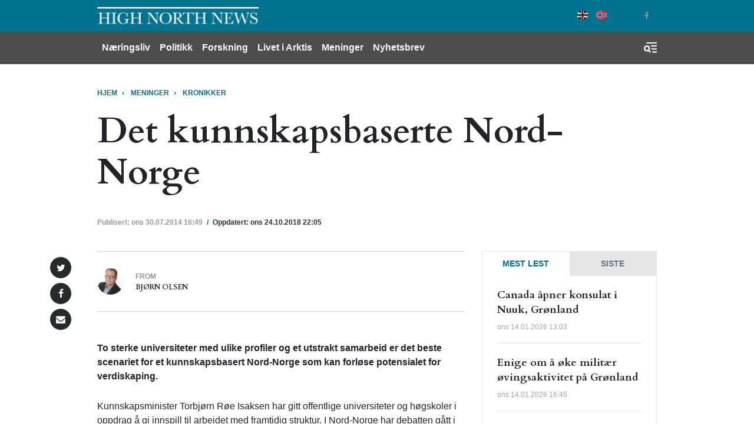

--- FILE ---
content_type: text/html; charset=UTF-8
request_url: https://www.highnorthnews.com/nb/det-kunnskapsbaserte-nord-norge
body_size: 11650
content:
<!DOCTYPE html>
<html lang="nb" dir="ltr" prefix="og: https://ogp.me/ns#">
  <head>
    <!-- Google tag (gtag.js) -->
    <script async src="https://www.googletagmanager.com/gtag/js?id=G-GZ1TE4CNT2"></script>

    <script>
    window.dataLayer = window.dataLayer || [];
    function gtag(){dataLayer.push(arguments);}
    gtag('js', new Date());

    gtag('config', 'G-GZ1TE4CNT2');
    </script>
    <meta charset="utf-8" />
<meta name="robots" content="index, follow" />
<meta http-equiv="content-language" content="nb" />
<link rel="canonical" href="https://www.highnorthnews.com/nb/det-kunnskapsbaserte-nord-norge" />
<meta name="referrer" content="no-referrer" />
<meta property="og:site_name" content="High North News" />
<meta property="og:type" content="article" />
<meta property="og:url" content="https://www.highnorthnews.com/nb/det-kunnskapsbaserte-nord-norge" />
<meta property="og:title" content="Det kunnskapsbaserte Nord-Norge" />
<meta property="og:updated_time" content="2018-10-24T22:05:29+0200" />
<meta name="twitter:card" content="summary_large_image" />
<meta name="Generator" content="Drupal 10 (Thunder | https://www.thunder.org)" />
<meta name="MobileOptimized" content="width" />
<meta name="HandheldFriendly" content="true" />
<meta name="viewport" content="width=device-width, initial-scale=1.0" />
<script type="application/ld+json">{
    "@context": "https://schema.org",
    "@graph": [
        {
            "@type": "NewsArticle",
            "headline": "Det kunnskapsbaserte Nord-Norge",
            "datePublished": "2014-07-30T16:49:42+0200",
            "dateModified": "2014-07-30T16:49:42+0200",
            "author": {
                "@type": "Person",
                "name": "Bjørn Olsen",
                "url": "https://www.highnorthnews.com/nb/profile/bjorn-olsen"
            },
            "publisher": {
                "@type": "Organization",
                "name": "High North News",
                "url": "https://www.highnorthnews.com",
                "logo": {
                    "@type": "ImageObject",
                    "url": "https://www.highnorthnews.com/themes/custom/hnn_theme/logo.png"
                }
            }
        }
    ]
}</script>
<link rel="icon" href="/themes/custom/hnn_theme/favicon.ico" type="image/vnd.microsoft.icon" />
<link rel="alternate" hreflang="nb" href="https://www.highnorthnews.com/nb/det-kunnskapsbaserte-nord-norge" />

    <title>Det kunnskapsbaserte Nord-Norge</title>
    <link rel="stylesheet" media="all" href="/sites/default/files/css/css_U8fQK-nnekUCmtAsaQcnlOFc7Bw0OacZqiG94tM8KF4.css?delta=0&amp;language=nb&amp;theme=hnn_theme&amp;include=[base64]" />
<link rel="stylesheet" media="all" href="/sites/default/files/css/css_H6XimWhjpQiQjNTTwzc1OPpz9F2pq42xwDtZF5y8TFI.css?delta=1&amp;language=nb&amp;theme=hnn_theme&amp;include=[base64]" />

    
        <link rel="preconnect" href="https://fonts.googleapis.com">
    <link rel="preconnect" href="https://fonts.gstatic.com" crossorigin>
    <link href="https://fonts.googleapis.com/css2?family=Playfair+Display:wght@400;900&display=swap" rel="stylesheet">

  </head>
  <body class="rm-theme path-node node--type-article">
    <a href="#main-content" class="visually-hidden focusable skip-link">
      Hopp til hovedinnhold
    </a>
    
      <div class="dialog-off-canvas-main-canvas" data-off-canvas-main-canvas>
    <div id="page-wrapper">
  <div id="page">
            
<header id="header" class="header" role="banner" aria-label="Site header">
  <div class="navbar navbar-dark header-top">
    <div class="container">
        <div class="d-flex region region-header-top">
    <div class="navbar-brand">
      <a href="/nb" title="Hjem" rel="home" class="float-left site-logo">
      <img src="/themes/custom/hnn_theme/logo.png" alt="Hjem" class="img-fluid" />
    </a>
    </div>
  </div>

        <div class="region region-header-top-secondary">
    <div class="language-switcher-language-url block-region-header_top_secondary block block-language block-language-blocklanguage-interface" id="block-hnn-theme-languageswitcher" role="navigation">
        <div class="content">
      
<div class="language-switcher language-switcher--flags language-switcher--flags--rounded">
    <ul><li hreflang="en" data-drupal-link-system-path="&lt;front&gt;" class="en language-switcher--flags__item"><a href="/en" class="language-link" hreflang="en" data-drupal-link-system-path="&lt;front&gt;">English</a></li><li hreflang="nb" data-drupal-link-system-path="node/43969" class="nb language-switcher--flags__item is-active" aria-current="page"><a href="/nb/det-kunnskapsbaserte-nord-norge" class="language-link is-active" hreflang="nb" data-drupal-link-system-path="node/43969" aria-current="page">Norwegian Bokmål</a></li></ul>
  </div>
    </div>
  </div>
<div id="block-socialmedialinks-3" class="block-social-media-links block-region-header_top_secondary block block-social-media-links-block">
  
    
      <div class="content">
      

<ul class="social-media-links--platforms platforms inline horizontal">
      <li>
      <a class="social-media-link-icon--twitter" href="https://x.com/HighNorthNews"  >
        <span class='fab fa-x-twitter fa-2x'></span>
      </a>

          </li>
      <li>
      <a class="social-media-link-icon--facebook" href="https://www.facebook.com/highnorthnews"  >
        <span class='fab fa-facebook fa-2x'></span>
      </a>

          </li>
  </ul>

    </div>
  </div>

  </div>

    </div>
  </div>
  <div class="navbar navbar-dark navbar-expand-md header-navbar">
    <div class="container">
      
      <div class="collapse navbar-collapse">
        <nav role="navigation" aria-labelledby="block-mainnavigation-3-menu" id="block-mainnavigation-3" class="block-region-primary_menu block block-menu navigation menu--main">
            
  <h2 class="sr-only" id="block-mainnavigation-3-menu">Main navigation</h2>
  

        


<div class="menu ">
                    <ul class="navbar-nav nav">
                                <li class="nav-item  ">
                  <a href="/nb/naeringsliv" class="nav-link" data-drupal-link-system-path="taxonomy/term/7227">Næringsliv</a>
              </li>
                            <li class="nav-item  ">
                  <a href="/nb/politikk" class="nav-link" data-drupal-link-system-path="taxonomy/term/7228">Politikk</a>
              </li>
                            <li class="nav-item  ">
                  <a href="/nb/forskning" class="nav-link" data-drupal-link-system-path="taxonomy/term/7224">Forskning</a>
              </li>
                            <li class="nav-item  ">
                  <a href="/nb/livet-i-arktis" class="nav-link" data-drupal-link-system-path="taxonomy/term/7211">Livet i Arktis</a>
              </li>
                            <li class="nav-item  ">
                  <a href="/nb/meninger" class="nav-link" data-drupal-link-system-path="taxonomy/term/32">Meninger</a>
              </li>
                                          <li class="nav-item  ">
                  <a href="https://pub.dialogapi.no/s/933da0e1-e718-4100-9026-0e31b53e2cbb" class="nav-link" target="_blank">Nyhetsbrev</a>
              </li>
        </ul>
  
  </div>



  </nav>

      </div>
      
      <button class="btn-toggler search-menu-toggler" id="header-collapse-toggler" type="button" aria-controls="header-collapse" aria-expanded="false" aria-label="Toggle search form">
        <span class="sr-only">Menu & Search</span>
      </button>
    </div>
  </div>
  <div class="navbar-collapse header-collapse" id="header-collapse" hidden>
    <div class="container">
      <nav role="navigation" aria-labelledby="block-mainnavigation-3-menu" id="block-mainnavigation-3" class="block-region-primary_menu block block-menu navigation menu--main">
            
  <h2 class="sr-only" id="block-mainnavigation-3-menu">Main navigation</h2>
  

        


<div class="menu ">
                    <ul class="navbar-nav nav">
                                <li class="nav-item  ">
                  <a href="/nb/naeringsliv" class="nav-link" data-drupal-link-system-path="taxonomy/term/7227">Næringsliv</a>
              </li>
                            <li class="nav-item  ">
                  <a href="/nb/politikk" class="nav-link" data-drupal-link-system-path="taxonomy/term/7228">Politikk</a>
              </li>
                            <li class="nav-item  ">
                  <a href="/nb/forskning" class="nav-link" data-drupal-link-system-path="taxonomy/term/7224">Forskning</a>
              </li>
                            <li class="nav-item  ">
                  <a href="/nb/livet-i-arktis" class="nav-link" data-drupal-link-system-path="taxonomy/term/7211">Livet i Arktis</a>
              </li>
                            <li class="nav-item  ">
                  <a href="/nb/meninger" class="nav-link" data-drupal-link-system-path="taxonomy/term/32">Meninger</a>
              </li>
                                          <li class="nav-item  ">
                  <a href="https://pub.dialogapi.no/s/933da0e1-e718-4100-9026-0e31b53e2cbb" class="nav-link" target="_blank">Nyhetsbrev</a>
              </li>
        </ul>
  
  </div>



  </nav>

      <div class="views-exposed-form block-region-header_search block block-views block-views-exposed-filter-blocksearch-index-search-results" data-drupal-selector="views-exposed-form-search-index-search-results" id="block-hnn-search-form-block">
  
    
      <div class="content">
      <form action="/nb/search" method="get" id="views-exposed-form-search-index-search-results" accept-charset="UTF-8">
  <div class="form--inline clearfix">
  <div class="js-form-item form-item js-form-type-textfield form-type--textfield js-form-item-search-api-fulltext form-item--search-api-fulltext">
      <label for="edit-search-api-fulltext">Searchword</label>
          

<input data-drupal-selector="edit-search-api-fulltext" type="text" id="edit-search-api-fulltext" name="search_api_fulltext" value="" size="30" maxlength="128" class="form-text form-text--nice" />

        </div>
<div class="js-form-item form-item js-form-type-select form-type--select js-form-item-sort-by form-item--sort-by">
      <label for="edit-sort-by">Sort by</label>
          
<select data-drupal-selector="edit-sort-by" id="edit-sort-by" name="sort_by" class="form-select form-select--nice"><option value="search_api_relevance" selected="selected">Relevance</option><option value="published_at">Published on</option></select>
        </div>
<div data-drupal-selector="edit-actions" class="form-actions js-form-wrapper form-wrapper" id="edit-actions">  <input data-drupal-selector="edit-submit-search-index" type="submit" id="edit-submit-search-index" value="Search" class="button js-form-submit form-submit form-submit--nice form-submit--search" />
</div>

</div>

</form>

    </div>
  </div>

    </div>
  </div>
</header>
  
          <div class="highlighted">
        <aside class="container clearfix" role="complementary">
          <div data-drupal-messages-fallback class="hidden"></div>

        </aside>
      </div>
    

    <div id="main-wrapper" class="layout-main-wrapper clearfix">
              <div id="main">
                      <div class="container">
              <div id="block-hnn-theme-breadcrumbs" class="block-region-breadcrumb block block-system block-system-breadcrumb-block">
  
    
      <div class="content">
        <nav role="navigation" aria-label="breadcrumb">
    <h2 id="system-breadcrumb" class="visually-hidden">Navigasjonssti</h2>
    <ol class="breadcrumb">
                  <li class="breadcrumb-item">
          <a href="/nb">Hjem</a>
        </li>
                        <li class="breadcrumb-item">
          <a href="/nb/meninger">MENINGER</a>
        </li>
                        <li class="breadcrumb-item">
          <a href="/nb/taxonomy/term/7233">Kronikker</a>
        </li>
              </ol>
  </nav>

    </div>
  </div>

            </div>
          
          <main class="test">
            <a id="main-content" tabindex="-1"></a>
            <div id="block-hnn-theme-content" class="block-region-content block block-system block-system-main-block">
  
    
      <div class="content">
        
 
<div class=" class="article-two-column node node--type-article node--promoted node--view-mode-full clearfix"">
  <div class="article-two-column__header">
    <div class="container">
      
<header>
  <h1 class="article--header__title"><span class="article--header__prefix-title"></span> Det kunnskapsbaserte Nord-Norge</h1>
    
</header>

<div class="article-meta">
  <div class="article-meta__dates">
    <span class="article-meta__published-at"><span class="article-meta__label">Publisert:</span> ons 30.07.2014 16:49</span>
          <span class="article-meta__separator">/</span>
      <span class="article-meta__updated-at"><span class="article-meta__label">Oppdatert: </span> ons 24.10.2018 22:05</span>
      </div>
</div>
    </div>
  </div>
  <div class="article-two-column__main-wrapper">
    <div class="container">
                    
<div class="share-buttons share-buttons--aside-article share-buttons--small">
  <div class="share-buttons__inner">
    <div class="shariff" data-url="https://www.highnorthnews.com/nb/det-kunnskapsbaserte-nord-norge" data-mail-url="mailto:" data-theme="grey" data-services="twitter, facebook, mail" data-orientation="vertical" data-lang="no"></div>
  </div>
</div>

            <div class="row">
        <div class="article-two-column__main col-md-8">
          
                
    
                        


<div class="byline">
  
<section class="section section--separated">
    <div class="section__contents">
          <div class="byline__items">
                            
<div class="byline-item byline-item--with_photo">
      <div class="byline-item__photo d-none d-md-block"><a href="/nb/profile/bjorn-olsen">
            <div class="field field--name-field-photo field--type-image field--label-hidden field__item">  <img loading="lazy" src="/sites/default/files/styles/byline/public/wp-uploads/2014/07/Olsen-B-dekan-HHB.jpg?itok=ZQ0WYl6e" width="160" height="160" class="img-fluid image-style-byline" />


</div>
      </a></div>
    <div class="byline-item__meta">
    <span class="byline-item__byline_label">From</span>
    <span class="byline-item__name"><a href="/nb/profile/bjorn-olsen">Bjørn Olsen</a></span>
  </div>
</div>              </div>
      </div>
</section>
</div>
          
      <div class="field field--name-field-paragraphs field--type-entity-reference-revisions field--label-hidden field__items">
              
  <div class="text-paragraph contextual-region">
    
    
    <div class="text-paragraph__text"><p><b>To sterke universiteter med ulike profiler og et utstrakt samarbeid er det beste scenariet for et kunnskapsbasert Nord-Norge som kan forløse potensialet for verdiskaping.</b></p>
<p>Kunnskapsminister Torbjørn Røe Isaksen har gitt offentlige universiteter og høgskoler i oppdrag å gi innspill til arbeidet med framtidig struktur. I Nord-Norge har debatten gått i to retninger. Den ene har diskutert om det skal være ett eller to universiteter i nord, den andre har vært knyttet til hvor de tre høgskolene i Narvik, Harstad og Nesna skal søke en trygg havn. De tradisjonelle bykampene i nord har også fått ny næring.</p>
<p>&nbsp;</p>
<p><b>Grunnbevilgning og forskning</b></p>
<p>En mer konstruktiv debatt er hvordan vi kan bygge en fremtidig struktur i universitets- og høgskole-sektoren (UH-sektoren) som på best mulig måte kan bidra til å forløse det fantastiske verdiskapingspotensialet vi har i hele vår nordlige landsdel, slik at landsdelen i framtiden kan gi enda større bidrag inn i den nasjonale økonomien. For UH-sektoren gjøres dette på to måter: Gjennom forskning og gjennom talentutvikling.</p>
<p>Rektor Anne Husebekk ved Universitetet i Tromsø (UiT) hevder i Nord24 12. juli at UiT hentet inn langt flere forskningsmidler enn Universitetet i Nordland (UiN). Det er helt riktig. Budsjettrapporten for de to universitetene for 20 13 viser at UiT henter inn om lag 5 ganger så mye forskningsmidler som UiN.&nbsp; Husebekk argumenterer med at tallene forteller at UiT har en større evne til å hente inn eksterne midler i konkurranse med andre. Dette er ikke riktig. Forklaringen er å finne andre steder. Om vi ser nærmere på budsjettrapporten, ser vi at UiT har om lag 5 ganger så stor grunnbevilgning som UiN. Dette indikerer at UiN og UiT sin evne til å hente inn eksterne forskningsmidler er like stor. En styrking av grunnbevilgningen til UiN ville dermed også bidra til økt forskning.</p>
<p>&nbsp;</p>
<p><b>Utvikling av kompetanse</b></p>
<p>Et like viktig spørsmål som evnen til å hente inn forskningsmidler er hva det forskes på. &nbsp;En gjennomgåelse av de forskningsprosjektene som gjennomføres ved de to universitetene, viser at UiT i stor grad har fokus på naturvitenskapelig forskning, mens UiN sin forskning i stor grad er rettet mot å utvikle verdiskapingspotensialet innenfor næringsliv og offentlig forvaltning.</p>
<p>På nordlandskonferansen 14. januar presenterte næringsminister Monica Mæland tall som viste at 81 % av vår fremtidige nasjonalformue er å finne i vår kompetanse. I Nord-Norge har vi alltid hatt en stor eksport av viktige råvarer fra landsdelen. Også den mest verdifulle råvaren, våre talenter. I mange år har vi sett en jevn strøm av unge talenter fra nord til sør. Etter at vi fikk to universiteter i nord, ser vi nå at denne strømmen avtar, samtidig som vi ser at verdiskapingen i nord er langt større enn for resten av Norge.</p>
<p>Den viktigste forklaringen på denne utviklingen er å finne i økt tilgang på godt utdannede talenter i landsdelen. Kvalitet og nærhet til talentene og landsdelens nærings- og arbeidsliv er viktige nøkkelfaktorer. En nærhet som bidrar til å skape dynamiske læringsarenaer, der kopling mellom forskning, utdanning og næringslivet har skapt grobunn for en fantastisk næringsutvikling i nord de senere årene.</p>
<p>&nbsp;</p>
<p><b>Samarbeid og arbeidsdeling</b></p>
<p>Det beste scenario for et kunnskapsbasert Nord-Norge ligger i å utvikle to sterke universiteter i nord. Deler av løsningen ligger trolig i en sammenslåing av UiN, Høgskolen i Harstad, Høgskolen i Narvik og Høgskolen i Nesna til et sterkt nordnorsk universitet. Vi ville da ha fått to tilnærmelsesvis like store universitetsmiljøer i nord: ett breddeuniversitet (UiT) og ett næringsrettet og profesjonsdrevet universitet (UiN). Det forsterkede Universitetet i Nordland bør videreføre sin filosofi preget av nærhet og kvalitet, gjennom å være til stede der næringsliv og talentene er lokalisert.</p>
<p>Kunnskapsdepartementet har innført betegnelsen SAKS som deler av løsningen på de utfordringer UH-sektoren står overfor. Dette er forkortelsen for Samarbeid, Arbeidsdeling, Konsentrasjon og Sammenslåing.&nbsp; En konsentrasjon og en sammenslåing til to universiteter i nord, basert på en arbeidsdeling og et utstrakt samarbeid mellom de nordnorske universitetene, &nbsp;er det som vil bidra til å forløse det fantastiske verdiskapingspotensialet vi har i vår nordlige landsdel.&nbsp;</p>
<p>&nbsp;</p></div>
  </div>
  
          </div>
  
                                                                      



<section class="section ">
      <h2 class="section__title">Nøkkelord</h2>
    <div class="section__contents">
        <div class="tags">
      <ul class="tags__items">
                  <li class="tags__item">
            <a href="/en/tag/hogskolen-i-harstad" class="tags__link">Høgskolen i Harstad</a></li>
                  <li class="tags__item">
            <a href="/en/tag/hogskolen-i-narvik" class="tags__link">Høgskolen i Narvik</a></li>
                  <li class="tags__item">
            <a href="/en/tag/hogskolen-i-nesna" class="tags__link">Høgskolen i Nesna</a></li>
                  <li class="tags__item">
            <a href="/en/tag/hoyere-utdanning" class="tags__link">høyere utdanning</a></li>
                  <li class="tags__item">
            <a href="/en/tag/kronikk" class="tags__link">kronikk</a></li>
                  <li class="tags__item">
            <a href="/en/tag/nord-norge" class="tags__link">Nord-Norge</a></li>
                  <li class="tags__item">
            <a href="/en/tag/politikk" class="tags__link">politikk</a></li>
                  <li class="tags__item">
            <a href="/en/tag/uit-norges-arktiske-universitet" class="tags__link">UIT Norges Arktiske Universitet</a></li>
                  <li class="tags__item">
            <a href="/en/tag/universitetet-i-nordland" class="tags__link">Universitetet i Nordland</a></li>
                  <li class="tags__item">
            <a href="/en/tag/universitets-og-hogskolesektoren" class="tags__link">universitets- og høgskolesektoren</a></li>
              </ul>
    </div>
    </div>
</section>

                      
<section class="section social-icons--article-footer">
      <h2 class="section__title">Del</h2>
    <div class="section__contents">
                          
<div class="share-buttons share-buttons--below-article">
  <div class="share-buttons__inner">
    <div class="shariff" data-url="https://www.highnorthnews.com/nb/det-kunnskapsbaserte-nord-norge" data-mail-url="mailto:" data-theme="grey" data-services="twitter, facebook, mail" data-orientation="horizontal" data-lang="no"></div>
  </div>
</div>

                </div>
</section>
                    
        </div>
                  <div class="article-two-column_sidebar col-md-4">
            <div id="block-quicktabsmostpopularlatestarticles" class="block-region-article_sidebar block block-quicktabs block-quicktabs-blockmost-popular-latest-articles">
  
    
      <div class="content">
      <div class="quicktabs-wrapper" id="quicktabs-most_popular_latest_articles"><div class="item-list"><ul class="quicktabs-tabs" role="tablist"><li role="tab" aria-controls="quicktabs-tabpage-most_popular_latest_articles-0" aria-selected="true" id="quicktabs-tab-most_popular_latest_articles-0" tabIndex="-1" class="active popular" tabindex="0"><a href="/nb/quicktabs/nojs/most_popular_latest_articles/0" class="quicktabs-loaded" data-quicktabs-tab-index="0">Mest lest</a></li><li role="tab" aria-controls="quicktabs-tabpage-most_popular_latest_articles-1" aria-selected="false" id="quicktabs-tab-most_popular_latest_articles-1" tabIndex="-1" class="latest"><a href="/nb/quicktabs/nojs/most_popular_latest_articles/1" class="quicktabs-loaded" data-quicktabs-tab-index="1">Siste</a></li></ul></div><div class="quicktabs-main" id="quicktabs-container-most_popular_latest_articles"><div id="quicktabs-tabpage-most_popular_latest_articles-0" class="quicktabs-tabpage" role="tabpanel" aria-labelledby="quicktabs-tab-most_popular_latest_articles-0" tabindex="0">
<div class="quicktabs-block-title"></div>
<div><div class="views-element-container"><div class="view view-articles-list view-id-articles_list view-display-id-popular js-view-dom-id-185c6211173f633e69fb66d758fa165ffe2f9d28e2d13bec5d9f3788ba238780">
  
    
      
      <div class="view-content">
      <div class="listing--articles-list">
  
  <ol class="listing--articles-list__list">

          <li class="listing--articles-list__item">  
<article class="article--list">
  
  
  <a href="/nb/canada-apner-konsulat-i-nuuk-gronland" class="article--list__link">
    <span class="article--list__link-hover"></span>
    <h3 class="article--list__title">Canada åpner konsulat i Nuuk, Grønland</h3>
    <span class="article--list__date">ons 14.01.2026 13:03</span>
  </a>
</article>
</li>
          <li class="listing--articles-list__item">  
<article class="article--list">
  
  
  <a href="/nb/enige-om-oke-militaer-ovingsaktivitet-pa-gronland" class="article--list__link">
    <span class="article--list__link-hover"></span>
    <h3 class="article--list__title">Enige om å øke militær øvingsaktivitet på Grønland</h3>
    <span class="article--list__date">ons 14.01.2026 16:45</span>
  </a>
</article>
</li>
          <li class="listing--articles-list__item">  
<article class="article--list">
  
  
  <a href="/nb/skvist-mellom-stormakter" class="article--list__link">
    <span class="article--list__link-hover"></span>
    <h3 class="article--list__title">Skvist mellom stormakter</h3>
    <span class="article--list__date">tor 15.01.2026 11:25</span>
  </a>
</article>
</li>
          <li class="listing--articles-list__item">  
<article class="article--list">
  
  
  <a href="/nb/den-viktigste-beredskapen-pa-svalbard-gar-pa-jobb-hver-morgen" class="article--list__link">
    <span class="article--list__link-hover"></span>
    <h3 class="article--list__title">Den viktigste beredskapen på Svalbard går på jobb hver morgen</h3>
    <span class="article--list__date">tor 15.01.2026 12:58</span>
  </a>
</article>
</li>
    
  </ol>

</div>

    </div>
  
          </div>
</div>
</div>
</div>
<div id="quicktabs-tabpage-most_popular_latest_articles-1" class="quicktabs-tabpage quicktabs-hide" role="tabpanel" aria-labelledby="quicktabs-tab-most_popular_latest_articles-1" tabindex="0">
<div class="quicktabs-block-title"></div>
<div><div class="views-element-container"><div class="view view-articles-list view-id-articles_list view-display-id-latest js-view-dom-id-2a84e55ad6763dedeebe04a692cd03bd54a01c44b4081d66aaa53f0de5d6ecac">
  
    
      
      <div class="view-content">
      <div class="listing--articles-list">
  
  <ol class="listing--articles-list__list">

          <li class="listing--articles-list__item">  
<article class="article--list">
  
  
  <a href="/nb/store-om-trumps-toll-uttalelser-ma-si-klart-ifra" class="article--list__link">
    <span class="article--list__link-hover"></span>
    <h3 class="article--list__title">Støre om Trumps toll-uttalelser: – Må si klart ifra</h3>
    <span class="article--list__date">man 19.01.2026 14:43</span>
  </a>
</article>
</li>
          <li class="listing--articles-list__item">  
<article class="article--list">
  
  
  <a href="/nb/natos-suksess-pa-ostflanken-bor-folges-opp-i-arktis-sier-storbritannias-utenriksminister" class="article--list__link">
    <span class="article--list__link-hover"></span>
    <h3 class="article--list__title">Natos suksess på østflanken bør følges opp i Arktis, sier Storbritannias utenriksminister</h3>
    <span class="article--list__date">fre 16.01.2026 20:08</span>
  </a>
</article>
</li>
          <li class="listing--articles-list__item">  
<article class="article--list">
  
  
  <a href="/nb/amerikanske-forskere-i-gronland-protesterer-mot-trumps-ekspansjonistiske-ambisjoner" class="article--list__link">
    <span class="article--list__link-hover"></span>
    <h3 class="article--list__title">Amerikanske forskere i Grønland protesterer mot Trumps ekspansjonistiske ambisjoner</h3>
    <span class="article--list__date">man 19.01.2026 20:11</span>
  </a>
</article>
</li>
          <li class="listing--articles-list__item">  
<article class="article--list">
  
  
  <a href="/nb/her-i-longyearbyen-kommer-sola-tilbake-i-hodet-pa-trump-er-lyset-slukket-godt" class="article--list__link">
    <span class="article--list__link-hover"></span>
    <h3 class="article--list__title">Her i Longyearbyen kommer sola tilbake. I hodet på Trump er lyset slukket for godt.</h3>
    <span class="article--list__date">fre 16.01.2026 09:18</span>
  </a>
</article>
</li>
    
  </ol>

</div>

    </div>
  
          </div>
</div>
</div>
</div>
</div>
</div>

    </div>
  </div>

<div  id="block-mailchimppopupblock" class="block-region-article_sidebar mailchimp-popup-block">
  
  
  <h2 class="mailchimp-popup-block__title">Newsletter</h2>
  <div class="mailchimp-popup-block__description">Stay on top, click here for our weekly newsletter:</div>
  <button class="mailchimp-popup-block__button mailchimp-popup-block__trigger form-submit" onclick="window.open('https://pub.dialogapi.no/s/933da0e1-e718-4100-9026-0e31b53e2cbb')">Subscribe</button>
</div>

          </div>
              </div>
    </div>
  </div>
  <div class="article-two-column__footer">
    
  </div>
</div>


    </div>
  </div>

          </main>
        </div>
          </div>

            
<footer class="footer">
      <div class="container">
              <div class="row">
          <div class="footer_branding col-md-4">
            <a href="https://www.highnorthnews.com/nb"><img src="/themes/custom/hnn_theme/logo-footer.png" alt="High North News Logo" title=""></a>
          </div>
          <div class="footer__top footer__textbox col">
            <div id="block-footeraboutus" class="block-region-footer block block-block-content block-block-content18d12c89-9fd6-4aa6-be52-fd0d28c436d2">
  
    
      <div class="content">
      
            <div class="clearfix text-formatted field field--name-body field--type-text-with-summary field--label-hidden field__item"><p><strong>OM OSS</strong></p><p>High North News er en uavhengig nettavis utgitt av Nordområdesenteret ved Nord universitet. High North News følger <a href="http://presse.no/Etisk-regelverk/Vaer-Varsom-plakaten" target="_blank" rel="noopener nofollow" class="elf-external elf-icon">Vær varsom-plakaten</a> og redigeres i henhold til <a href="https://www.redaktor.no/ressurser/etiske-og-juridiske-rammeverk/redaktorplakaten" target="_blank" class="elf-external elf-icon" rel="nofollow">Norsk redaktørforening</a>. High North News er ikke ansvarlig for innhold eller meninger uttrykt på eksterne nettsider.</p></div>
      
    </div>
  </div>

          </div>
        </div>
      
              <div class="footer__column-wrapper">
          <div class="row">
            <div class="footer__column--first col-md-4">
              <div id="block-socialmedialinks-4" class="block-social-media-links block-region-footer_col_first block block-social-media-links-block">
  
    
      <div class="content">
      

<ul class="social-media-links--platforms platforms inline horizontal">
      <li>
      <a class="social-media-link-icon--twitter" href="https://x.com/HighNorthNews"  >
        <span class='fab fa-x-twitter fa-2x'></span>
      </a>

          </li>
      <li>
      <a class="social-media-link-icon--facebook" href="https://www.facebook.com/highnorthnews"  >
        <span class='fab fa-facebook fa-2x'></span>
      </a>

          </li>
      <li>
      <a class="social-media-link-icon--instagram" href="https://www.instagram.com/highnorthnews/"  >
        <span class='fab fa-instagram fa-2x'></span>
      </a>

          </li>
      <li>
      <a class="social-media-link-icon--linkedin" href="https://www.linkedin.com/company/high-north-news/"  >
        <span class='fab fa-linkedin fa-2x'></span>
      </a>

          </li>
  </ul>

    </div>
  </div>

            </div>
            <div class="footer__column--second footer__textbox col-md-3">
              <div id="block-hnn-theme-footeraddress" class="block-region-footer_col_second block block-block-content block-block-content7070e6fe-a7cf-45ea-9a87-73216757f699">
  
    
      <div class="content">
      
            <div class="clearfix text-formatted field field--name-body field--type-text-with-summary field--label-hidden field__item"><p><strong>Adresse:</strong></p>

<p>High North News<br>
Nord University<br>
Postbox 1490<br>
8049 Bodø<br>
Norway</p></div>
      
    </div>
  </div>

            </div>
            <div class="footer__column--third footer__textbox col-md-3">
              <div id="block-hnn-theme-footerresponsiblepersons" class="block-region-footer_col_third block block-block-content block-block-content679d8093-aff6-46ea-97d9-fe54c47ae614">
  
    
      <div class="content">
      
            <div class="clearfix text-formatted field field--name-body field--type-text-with-summary field--label-hidden field__item"><p><strong>Ansvarlig redaktør:</strong><br><a href="mailto:trine.jonassen@nord.no" class="elf-mailto elf-icon">Trine Jonassen</a></p><p><strong>TELEFON:</strong><br>(+ 47) 917 77 527</p><p><a href="mailto:hinn@nord.no" target="_blank" rel="noopener" class="elf-mailto elf-icon"><strong>E-post redaksjonen</strong></a></p></div>
      
    </div>
  </div>

            </div>
            <div class="footer__column--fourth footer__textbox col-md-2">
              <div id="block-footertelephone" class="block-region-footer_col_fourth block block-block-content block-block-content08cf5b12-344e-4d2b-9adc-8fe303f3e6da">
  
    
      <div class="content">
      
            <div class="clearfix text-formatted field field--name-body field--type-text-with-summary field--label-hidden field__item"><p><strong>redaksjonen:</strong></p><p><strong>Redaktør/kommentator: </strong><a href="mailto:arne.o.holm@nord.no" target="_blank" rel="noopener" class="elf-mailto elf-icon">Arne O. Holm</a><br>Tel: (+47) 905 29 472</p><p><strong>Journalist:</strong><br><a href="mailto:hilde-gunn.bye@nord.no" target="_blank" rel="noopener" class="elf-mailto elf-icon">Hilde-Gunn Bye</a></p><p><strong>Journalist:</strong><br><a href="mailto:astri.edvardsen@nord.no" target="_blank" rel="noopener" class="elf-mailto elf-icon">Astri Edvardsen</a></p><p><strong>Oversetter/forskningsjournalist:</strong><br><a href="mailto:birgitte.a.martinussen@nord.no" target="_blank" rel="noopener" class="elf-mailto elf-icon">Birgitte Annie Hansen</a></p></div>
      
    </div>
  </div>

            </div>
          </div>
        </div>
      
              <div class="footer__bottom row justify-content-between">
          <div id="block-hnn-theme-copyright" class="col-sm-8 col-md-2 pb-3 pb-sm-0 align-self-end block-region-footer_bottom block block-block-content block-block-contenta65bf90d-2cda-4ca4-b015-b25df4d943f7">
  
    
      <div class="content">
      
            <div class="clearfix text-formatted field field--name-body field--type-text-with-summary field--label-hidden field__item"><p>Copyright © 2018 High North News. All Rights Reserved.</p></div>
      
    </div>
  </div>
<div id="block-hnn-theme-poweredbyramsalt" class="col-sm-4 col-md-6 text-sm-right align-self-end block-region-footer_bottom block block-rm-branding block-ramsalt-powered-by-block">
  
    
      <div class="content">
      <span>Powered by <a href="https://ramsalt.com">Ramsalt Media</a></span>
    </div>
  </div>

        </div>
          </div>
  </footer>
    </div>
</div>

  </div>

    
    <script type="application/json" data-drupal-selector="drupal-settings-json">{"path":{"baseUrl":"\/","pathPrefix":"nb\/","currentPath":"node\/43969","currentPathIsAdmin":false,"isFront":false,"currentLanguage":"nb"},"pluralDelimiter":"\u0003","suppressDeprecationErrors":true,"ajaxPageState":{"libraries":"[base64]","theme":"hnn_theme","theme_token":null},"ajaxTrustedUrl":{"\/nb\/search":true},"quicktabs":{"qt_most_popular_latest_articles":{"tabs":[{"title":"Popular","weight":0,"type":"block_content","content":{"view_content":{"options":{"vid":"articles_list","display":"default","args":""}},"node_content":{"options":{"nid":"","view_mode":"full","hide_title":true}},"block_content":{"options":{"bid":"views_block:articles_list-popular","block_title":"","display_title":false}},"qtabs_content":{"options":{"machine_name":""}}},"tab_page":0},{"title":"Latest","weight":0,"type":"block_content","content":{"view_content":{"options":{"vid":"articles_list","display":"default","args":""}},"node_content":{"options":{"nid":"","view_mode":"full","hide_title":true}},"block_content":{"options":{"bid":"views_block:articles_list-latest","block_title":"","display_title":false}},"qtabs_content":{"options":{"machine_name":""}}},"tab_page":1}]}},"user":{"uid":0,"permissionsHash":"68f5f808345daead286d502c0983e3342a236df8ef5be7e72d2b596434fb894b"}}</script>
<script src="/sites/default/files/js/js_G84Y-B_2l59PrPbV0EkA3mX3NwGI_SkDqT5pHtEuPNo.js?scope=footer&amp;delta=0&amp;language=nb&amp;theme=hnn_theme&amp;include=eJxtjTsOAyEMRC9ExJGQYU1sYbDDp8jtswVamlSe9zQaU2thElb0b9EI4iqwJOJqwdSWhSiaiv9r3WdxKhPi8E9yve69-BVueDjrHQcKpnnkfvowIVzY7xr0REdXbOuQdc0s6AZB55z9vq8GBa8fzo1RwQ"></script>
<script src="//cdnjs.cloudflare.com/ajax/libs/reframe.js/3.0.2/reframe.min.js"></script>
<script src="/sites/default/files/js/js_yzjslosd0NNvfrsNrYn_Q3UWyiJ7o_S8Sdeykvpd1x0.js?scope=footer&amp;delta=2&amp;language=nb&amp;theme=hnn_theme&amp;include=eJxtjTsOAyEMRC9ExJGQYU1sYbDDp8jtswVamlSe9zQaU2thElb0b9EI4iqwJOJqwdSWhSiaiv9r3WdxKhPi8E9yve69-BVueDjrHQcKpnnkfvowIVzY7xr0REdXbOuQdc0s6AZB55z9vq8GBa8fzo1RwQ"></script>
<script src="https://cdnjs.cloudflare.com/ajax/libs/popper.js/1.14.3/umd/popper.min.js"></script>
<script src="/sites/default/files/js/js_Y1z4Hh5LTsFF9l0f6yrUgE8UdryIvv1BRSnAOKJUG18.js?scope=footer&amp;delta=4&amp;language=nb&amp;theme=hnn_theme&amp;include=eJxtjTsOAyEMRC9ExJGQYU1sYbDDp8jtswVamlSe9zQaU2thElb0b9EI4iqwJOJqwdSWhSiaiv9r3WdxKhPi8E9yve69-BVueDjrHQcKpnnkfvowIVzY7xr0REdXbOuQdc0s6AZB55z9vq8GBa8fzo1RwQ"></script>

  </body>
</html>
